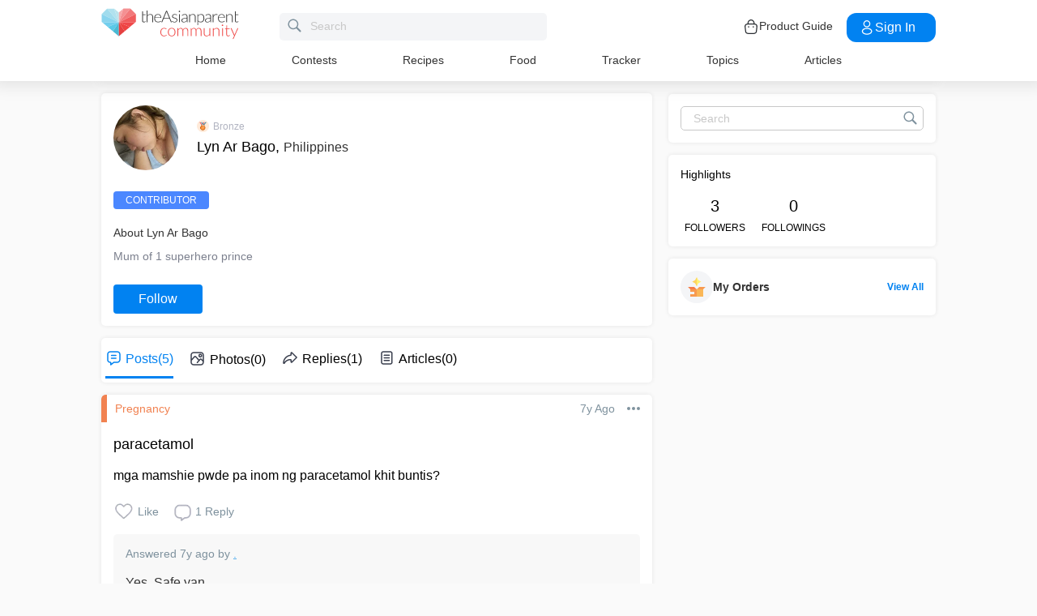

--- FILE ---
content_type: text/css; charset=UTF-8
request_url: https://community.theasianparent.com/static/css/authorViewContainerChunk.0745ed3f.chunk.css
body_size: 3650
content:
.forgotPasswordOTPWidget-view{height:100%}@media only screen and (min-width:768px){.forgotPasswordOTPWidget-view{height:620px;display:flex;align-items:center;justify-content:center;flex-direction:column;position:relative}}.forgotPasswordOTPWidget-view .forgot-password-close-icon{display:flex;align-items:flex-end;justify-content:flex-end;padding:15px;position:relative;z-index:1}@media only screen and (min-width:768px){.forgotPasswordOTPWidget-view .forgot-password-close-icon{z-index:1;position:absolute;top:0;right:0}}.forgotPasswordOTPWidget-view .forgot-password-close-icon svg{height:15px;width:15px;cursor:pointer}.forgotPasswordOTPWidget-view .wrapper{display:flex;align-items:center;justify-content:center;flex-direction:column;margin-top:50px;padding:0 15px}@media only screen and (min-width:768px){.forgotPasswordOTPWidget-view .wrapper{margin-top:0}}.forgotPasswordOTPWidget-view .wrapper svg{height:36px;width:36px}@media only screen and (min-width:768px){.forgotPasswordOTPWidget-view .wrapper svg{height:48px;width:48px}}.forgotPasswordOTPWidget-view .wrapper h1{font-weight:600;font-size:20px;line-height:28px;text-align:center;color:#191b24;padding:0 15px}@media only screen and (min-width:768px){.forgotPasswordOTPWidget-view .wrapper h1{font-weight:700;max-width:400px}}.forgotPasswordOTPWidget-view .element-wrap{display:flex;align-items:center;justify-content:center;flex-direction:column;grid-gap:25px;gap:25px;margin-top:60px;padding:0 15px}@media only screen and (min-width:768px){.forgotPasswordOTPWidget-view .element-wrap{margin-top:50px;width:420px}}.forgotPasswordOTPWidget-view .element-wrap .mobile-wrap{width:100%;height:56px;background:#f3f6ff;border-radius:12px;padding:5px 20px;font-weight:500;font-size:14px;line-height:18px;display:flex;align-items:center}@media only screen and (min-width:768px){.forgotPasswordOTPWidget-view .element-wrap .mobile-wrap{font-size:16px;line-height:22px}}.forgotPasswordOTPWidget-view .element-wrap .mobile-wrap:focus{border:1px solid #07d}.forgotPasswordOTPWidget-view .element-wrap .mobile-wrap .country-code{padding-left:8px;padding-right:16px;border-right:1px solid #b1b4c1;cursor:pointer}.forgotPasswordOTPWidget-view .element-wrap .mobile-wrap input{width:100%;height:100%;border:none;padding:5px 20px;font-weight:500;font-size:14px;line-height:18px;background:#f3f6ff}.forgotPasswordOTPWidget-view .element-wrap .mobile-wrap .flag-icons-sprite{background-image:url(https://s3.theasianparent.com/tap-assets/country-sprites1.png);background-repeat:no-repeat;display:inline-block;flex-shrink:0}.forgotPasswordOTPWidget-view .element-wrap .mobile-wrap .flag-id,.forgotPasswordOTPWidget-view .element-wrap .mobile-wrap .flag-in,.forgotPasswordOTPWidget-view .element-wrap .mobile-wrap .flag-my,.forgotPasswordOTPWidget-view .element-wrap .mobile-wrap .flag-ph,.forgotPasswordOTPWidget-view .element-wrap .mobile-wrap .flag-sg,.forgotPasswordOTPWidget-view .element-wrap .mobile-wrap .flag-th,.forgotPasswordOTPWidget-view .element-wrap .mobile-wrap .flag-vn{width:20px;height:20px;border-radius:50%}.forgotPasswordOTPWidget-view .element-wrap .mobile-wrap .flag-sg{background-position:-90px -53px}.forgotPasswordOTPWidget-view .element-wrap .mobile-wrap .flag-ph{background-position:-52px -52px}.forgotPasswordOTPWidget-view .element-wrap .mobile-wrap .flag-my{background-position:-8px -52px}.forgotPasswordOTPWidget-view .element-wrap .mobile-wrap .flag-id{background-position:-90px -11px}.forgotPasswordOTPWidget-view .element-wrap .mobile-wrap .flag-th{background-position:-48px -95px}.forgotPasswordOTPWidget-view .element-wrap .mobile-wrap .flag-vn{background-position:-95px -95px}.forgotPasswordOTPWidget-view .element-wrap .mobile-wrap .flag-in{background-position:-53px -11px}.forgotPasswordOTPWidget-view .element-wrap .email-wrap{width:100%;height:56px;background:#f3f6ff;border-radius:12px;border:none}.forgotPasswordOTPWidget-view .element-wrap .email-wrap:focus{border:1px solid #07d}.forgotPasswordOTPWidget-view .element-wrap .email-wrap::placeholder{font-weight:600;font-size:14px;line-height:18px;color:#7c808e}@media only screen and (min-width:768px){.forgotPasswordOTPWidget-view .element-wrap .email-wrap::placeholder{font-size:16px;line-height:22px}}.forgotPasswordOTPWidget-view .element-wrap .send-btn{border-radius:12px;width:100%;height:56px;font-weight:600;font-size:16px;line-height:24px;border:none;cursor:pointer;color:#fff;background:#07d}@media only screen and (min-width:768px){.forgotPasswordOTPWidget-view .element-wrap .send-btn{font-size:16px;line-height:26px}}.forgotPasswordOTPWidget-view .reset-link-wrap{height:80%;display:flex;align-items:center;justify-content:center;flex-direction:column;grid-gap:25px;gap:25px}.forgotPasswordOTPWidget-view .reset-link-wrap p{font-weight:400;font-size:20px;line-height:32px;text-align:center;letter-spacing:.2px;color:#191b24;padding:0 10px}.forgotPasswordOTPWidget-view .reset-link-wrap p span{font-weight:700}@media only screen and (min-width:768px){.forgotPasswordOTPWidget-view .reset-link-wrap p{max-width:450px}}.forgotPasswordOTPWidget-view .reset-link-wrap .reset-mobile-text{width:354px}.forgotPasswordOTPWidget-view .reset-link-wrap .reset-mobile-text .mobile-number{font-weight:600}.forgotPasswordOTPWidget-view .reset-link-wrap button{border-radius:12px;width:112px;height:40px;font-weight:600;font-size:16px;line-height:24px;border:none;cursor:pointer;color:#fff;background:#07d}@media only screen and (min-width:768px){.forgotPasswordOTPWidget-view .reset-link-wrap button{width:136px;height:50px;font-size:18px;line-height:26px}}.verifyOTPWidget-view input[type=number]::-webkit-inner-spin-button,.verifyOTPWidget-view input[type=number]::-webkit-outer-spin-button{-webkit-appearance:none;appearance:none;margin:0}@media only screen and (min-width:768px){.verifyOTPWidget-view{height:620px;display:flex;align-items:center;justify-content:center;flex-direction:column;position:relative}}.verifyOTPWidget-view .verify-otp-close-icon{display:flex;align-items:flex-end;justify-content:flex-end;padding:15px;position:relative;z-index:1}@media only screen and (min-width:768px){.verifyOTPWidget-view .verify-otp-close-icon{z-index:1;position:absolute;top:0;right:0}}.verifyOTPWidget-view .verify-otp-close-icon svg{height:15px;width:15px;cursor:pointer}.verifyOTPWidget-view .enter-otp-text{font-weight:600;font-size:20px;line-height:28px;text-align:center;color:#191b24;padding:0 25px}.verifyOTPWidget-view .enter-otp-text span{color:#07d;margin-left:5px}@media only screen and (min-width:768px){.verifyOTPWidget-view .enter-otp-text{width:354px;padding:0;letter-spacing:.2px}}.verifyOTPWidget-view .one-otp-mail-text-wrap{font-weight:400;font-size:14px;line-height:22px;text-align:center;color:#7c808e;display:flex;align-items:center;justify-content:center;flex-direction:column;margin-top:20px}.verifyOTPWidget-view .one-otp-mail-text-wrap .email{color:#393e4d;font-weight:600}.verifyOTPWidget-view .open-email-btn-wrap{background:#393e4d;border-radius:36px;width:120px;height:32px;font-weight:600;font-size:12px;line-height:14px;text-align:center;color:#fff;display:flex;align-items:center;justify-content:center;margin:20px auto;cursor:pointer}.verifyOTPWidget-view .otp-section-wrap{display:flex;align-items:center;justify-content:space-around;padding:0 15px;margin-top:50px;grid-gap:8px;gap:8px}.verifyOTPWidget-view .otp-section-wrap input{background:#f3f6ff;border-radius:12px;height:52px;width:52px;border:none;color:#000;font-size:20px;font-weight:500;text-align:center}@media(max-width:350px){.verifyOTPWidget-view .otp-section-wrap input{height:40px;width:40px}}@media only screen and (min-width:768px){.verifyOTPWidget-view .otp-section-wrap input{height:64px;width:64px;font-size:32px;line-height:36px}}.verifyOTPWidget-view .otp-section-wrap input:focus{border:.8px solid #07d}.verifyOTPWidget-view .otp-section-wrap input.has-error{border:1px solid #ff5a55}.verifyOTPWidget-view .resend-otp-text-wrapper{display:flex;align-items:flex-start;justify-content:flex-start;grid-gap:10px;gap:10px;width:450px;padding:0 15px;margin-top:30px}.verifyOTPWidget-view .resend-otp-text-wrapper .icon-wrap{display:flex}.verifyOTPWidget-view .resend-otp-text-wrapper .icon-wrap svg{height:20px;width:20px}@media only screen and (min-width:768px){.verifyOTPWidget-view .resend-otp-text-wrapper .icon-wrap svg{height:17px;width:17px}}.verifyOTPWidget-view .resend-otp-text-wrapper .text-wrap{display:flex;align-items:flex-start;justify-content:flex-start;flex-direction:column;grid-gap:5px;gap:5px}.verifyOTPWidget-view .resend-otp-text-wrapper .text-wrap .otp-timeout-text{font-weight:600;font-size:14px;line-height:22px;color:#393e4d}@media only screen and (min-width:768px){.verifyOTPWidget-view .resend-otp-text-wrapper .text-wrap .otp-timeout-text{line-height:20px}}.verifyOTPWidget-view .resend-otp-text-wrapper .text-wrap .otp-check-mail-text{font-weight:400;font-size:14px;line-height:22px;letter-spacing:.2px;color:#7c808e}@media only screen and (min-width:768px){.verifyOTPWidget-view .resend-otp-text-wrapper .text-wrap .otp-check-mail-text{line-height:20px}}.verifyOTPWidget-view .button-wrap{padding:0 15px;margin-top:40px}.verifyOTPWidget-view .button-wrap button{width:100%;border-radius:12px;height:56px;border:none;font-weight:600;font-size:16px;line-height:24px;color:#fff;cursor:pointer}@media only screen and (min-width:768px){.verifyOTPWidget-view .button-wrap button{width:420px}}.verifyOTPWidget-view .button-wrap button.disabled{background-color:#d7d9e2}.verifyOTPWidget-view .button-wrap button.enable{background-color:#07d}.verifyOTPWidget-view .resend-btn-wrapper{font-weight:400;font-size:14px;line-height:18px;color:#393e4d;text-align:center;margin:20px 0}.verifyOTPWidget-view .resend-btn-wrapper span{color:#07d;cursor:pointer;font-weight:600}.verifyOTPWidget-view .resend-btn-wrapper .disabled{opacity:.5;cursor:inherit}.verifyOTPWidget-view .new-user-registraion-form{text-align:center}@media only screen and (min-width:768px){.verifyOTPWidget-view .new-user-registraion-form{display:flex;align-items:center;justify-content:center;flex-direction:column}}.verifyOTPWidget-view .new-user-registraion-form .heading-text{font-weight:600;font-size:20px;line-height:28px;text-align:center;color:#191b24;padding:0 50px}@media only screen and (min-width:768px){.verifyOTPWidget-view .new-user-registraion-form .heading-text{font-weight:700;letter-spacing:.2px;width:45%}}.verifyOTPWidget-view .new-user-registraion-form .description-text{font-weight:400;font-size:12px;line-height:16px;text-align:center;letter-spacing:.2px;color:#7c808e;padding:0 30px;margin-top:20px}@media only screen and (min-width:768px){.verifyOTPWidget-view .new-user-registraion-form .description-text{font-weight:400;font-size:14px;line-height:20px;width:50%}}.verifyOTPWidget-view .new-user-registraion-form form{display:flex;align-items:center;justify-content:center;flex-direction:column;grid-gap:25px;gap:25px;margin-top:50px;padding:0 15px}@media only screen and (min-width:768px){.verifyOTPWidget-view .new-user-registraion-form form{margin-top:30px;width:420px}}.verifyOTPWidget-view .new-user-registraion-form form .element-wrap{width:100%;position:relative}.verifyOTPWidget-view .new-user-registraion-form form .element-wrap input{width:100%;height:56px;background:#f3f6ff;border-radius:12px;border:none;font-weight:400;font-size:14px;line-height:18px}@media only screen and (min-width:768px){.verifyOTPWidget-view .new-user-registraion-form form .element-wrap input{font-size:16px;line-height:22px}}.verifyOTPWidget-view .new-user-registraion-form form .element-wrap input:focus{border:1px solid #07d}.verifyOTPWidget-view .new-user-registraion-form form .element-wrap input::placeholder{font-weight:400;font-size:14px;line-height:18px;color:#7c808e}@media only screen and (min-width:768px){.verifyOTPWidget-view .new-user-registraion-form form .element-wrap input::placeholder{font-size:16px;line-height:22px}}.verifyOTPWidget-view .new-user-registraion-form form .element-wrap .submit-btn{border-radius:12px;width:100%;height:56px;font-weight:600;font-size:16px;line-height:24px;border:none;cursor:pointer;color:#fff;margin-top:16px}@media only screen and (min-width:768px){.verifyOTPWidget-view .new-user-registraion-form form .element-wrap .submit-btn{font-size:16px;line-height:26px}}.verifyOTPWidget-view .new-user-registraion-form form .element-wrap .submit-btn.disabled{background:#d7d9e2}.verifyOTPWidget-view .new-user-registraion-form form .element-wrap .submit-btn.enable{background:#07d}.verifyOTPWidget-view .new-user-registraion-form form .element-wrap svg{position:absolute;right:2%;top:50%;transform:translate(-50%,-50%);cursor:pointer}.verifyOTPWidget-view .new-user-registraion-form form .element-wrap .has-error{border:1px solid #ff5a55}.verifyOTPWidget-view .confirm-widget.show{height:100%;position:fixed;top:0;width:100%;background-color:#fff}.verifyOTPWidget-view .confirm-widget.hide{height:0%}.verifyOTPWidget-view .error-message-text-verify{display:flex;align-items:flex-start;padding:20px 15px 0;color:#ff5a55;width:450px;grid-gap:10px;gap:10px}.verifyOTPWidget-view .error-message-text-verify.pwd-error{padding:0;margin:-10px 0 0}.verifyOTPWidget-view .error-message-text-verify .info-icon{flex-shrink:0}.verifyOTPWidget-view .error-message-text-verify .info-icon .info-svg{position:relative;right:0;top:0;transform:translate(0)}.verifyOTPWidget-view .error-message-text-verify .text{flex-shrink:1}.verifyOTPWidget-view .error-message-text-verify .info-text{flex-shrink:1;color:#191b24}@media only screen and (min-width:768px){.emailLoginOTPWidget-view{height:620px;display:flex;align-items:center;justify-content:center;flex-direction:column;position:relative}}.emailLoginOTPWidget-view .email-login-close-icon{display:flex;align-items:flex-end;justify-content:flex-end;padding:15px;position:relative;z-index:1}@media only screen and (min-width:768px){.emailLoginOTPWidget-view .email-login-close-icon{z-index:1;position:absolute;top:0;right:0}}.emailLoginOTPWidget-view .email-login-close-icon svg{height:15px;width:15px;cursor:pointer}.emailLoginOTPWidget-view .icon-section{display:flex;align-items:center;justify-content:center;flex-direction:column;margin-top:50px;padding:0 15px}@media only screen and (min-width:768px){.emailLoginOTPWidget-view .icon-section{margin-top:0}}.emailLoginOTPWidget-view .icon-section svg{height:36px;width:36px}@media only screen and (min-width:768px){.emailLoginOTPWidget-view .icon-section svg{height:48px;width:48px}}.emailLoginOTPWidget-view .icon-section h1{font-weight:600;font-size:20px;line-height:28px;text-align:center;color:#191b24;padding:0 15px}@media only screen and (min-width:768px){.emailLoginOTPWidget-view .icon-section h1{font-weight:700}}.emailLoginOTPWidget-view .switch-wrap{width:100%;padding:0 15px;margin-top:30px}@media only screen and (min-width:768px){.emailLoginOTPWidget-view .switch-wrap{font-weight:700;width:420px;margin-top:20px}}.emailLoginOTPWidget-view .switch-wrap .tab-switcher{display:flex;background:#f3f6ff;border-radius:12px;height:48px;padding:4px}@media only screen and (min-width:768px){.emailLoginOTPWidget-view .switch-wrap .tab-switcher{font-weight:700}}.emailLoginOTPWidget-view .switch-wrap .tab-switcher .wrapper{width:100%;display:flex;align-items:center;justify-content:center;font-weight:500;font-size:14px;line-height:18px;text-align:center;letter-spacing:.2px;color:#7c808e;cursor:pointer}@media only screen and (min-width:768px){.emailLoginOTPWidget-view .switch-wrap .tab-switcher .wrapper{font-size:16px;line-height:22px}}.emailLoginOTPWidget-view .switch-wrap .tab-switcher .selected{background:#07d;border-radius:10px;color:#fff}.emailLoginOTPWidget-view .sign-in-form-section form{display:flex;align-items:center;justify-content:center;flex-direction:column;grid-gap:15px;gap:15px;margin-top:50px;padding:0 15px}@media only screen and (min-width:768px){.emailLoginOTPWidget-view .sign-in-form-section form{margin-top:30px;width:420px}}.emailLoginOTPWidget-view .sign-in-form-section form .wrapper{width:100%;position:relative}.emailLoginOTPWidget-view .sign-in-form-section form .wrapper .has-error{border:1px solid #ff5a55}.emailLoginOTPWidget-view .sign-in-form-section form .wrapper .mobile-wrap{width:100%;height:56px;background:#f3f6ff;border-radius:12px;padding:5px 20px;font-weight:500;font-size:14px;line-height:18px;display:flex;align-items:center}@media only screen and (min-width:768px){.emailLoginOTPWidget-view .sign-in-form-section form .wrapper .mobile-wrap{font-size:16px;line-height:22px}}.emailLoginOTPWidget-view .sign-in-form-section form .wrapper .mobile-wrap:focus{border:1px solid #07d}.emailLoginOTPWidget-view .sign-in-form-section form .wrapper .mobile-wrap .select-country{display:flex;cursor:pointer}.emailLoginOTPWidget-view .sign-in-form-section form .wrapper .mobile-wrap .select-country .country-code{padding-right:16px;padding-left:8px;border-right:1px solid #b1b4c1}.emailLoginOTPWidget-view .sign-in-form-section form .wrapper .mobile-wrap input{width:100%;height:100%;border:none;padding:5px 20px;font-weight:500;font-size:14px;line-height:18px;background:#f3f6ff}.emailLoginOTPWidget-view .sign-in-form-section form .wrapper .mobile-wrap input::placeholder{font-weight:500;font-size:14px;line-height:18px;color:#7c808e}@media only screen and (min-width:768px){.emailLoginOTPWidget-view .sign-in-form-section form .wrapper .mobile-wrap input::placeholder{font-size:16px;line-height:22px}}.emailLoginOTPWidget-view .sign-in-form-section form .wrapper .flag-icons-sprite{background-image:url(https://s3.theasianparent.com/tap-assets/country-sprites1.png);background-repeat:no-repeat;display:inline-block;flex-shrink:0}.emailLoginOTPWidget-view .sign-in-form-section form .wrapper .flag-id,.emailLoginOTPWidget-view .sign-in-form-section form .wrapper .flag-in,.emailLoginOTPWidget-view .sign-in-form-section form .wrapper .flag-my,.emailLoginOTPWidget-view .sign-in-form-section form .wrapper .flag-ph,.emailLoginOTPWidget-view .sign-in-form-section form .wrapper .flag-sg,.emailLoginOTPWidget-view .sign-in-form-section form .wrapper .flag-th,.emailLoginOTPWidget-view .sign-in-form-section form .wrapper .flag-vn{width:20px;height:20px;border-radius:50%}.emailLoginOTPWidget-view .sign-in-form-section form .wrapper .flag-sg{background-position:-90px -53px}.emailLoginOTPWidget-view .sign-in-form-section form .wrapper .flag-ph{background-position:-52px -52px}.emailLoginOTPWidget-view .sign-in-form-section form .wrapper .flag-my{background-position:-8px -52px}.emailLoginOTPWidget-view .sign-in-form-section form .wrapper .flag-id{background-position:-90px -11px}.emailLoginOTPWidget-view .sign-in-form-section form .wrapper .flag-th{background-position:-48px -95px}.emailLoginOTPWidget-view .sign-in-form-section form .wrapper .flag-vn{background-position:-95px -95px}.emailLoginOTPWidget-view .sign-in-form-section form .wrapper .flag-in{background-position:-53px -11px}.emailLoginOTPWidget-view .sign-in-form-section form .wrapper .confirmation-icon{position:absolute;right:2%;top:50%;transform:translate(-50%,-50%);cursor:pointer}.emailLoginOTPWidget-view .sign-in-form-section form .wrapper .country-dropdown{position:absolute;background:rgba(244,245,247,.9607843137);width:312px;height:149px;border-bottom:1px solid #d7d9e2;border-left:1px solid #d7d9e2;border-right:1px solid #d7d9e2;border-radius:0 0 12px 12px;margin-left:8px;z-index:2;overflow-y:auto}@media only screen and (min-width:768px){.emailLoginOTPWidget-view .sign-in-form-section form .wrapper .country-dropdown{margin-left:16px}}.emailLoginOTPWidget-view .sign-in-form-section form .wrapper .country-dropdown::-webkit-scrollbar{width:5px;background:#eee;border-radius:16px}.emailLoginOTPWidget-view .sign-in-form-section form .wrapper .country-dropdown::-webkit-scrollbar-thumb{background:#606060;border-radius:5px}.emailLoginOTPWidget-view .sign-in-form-section form .wrapper .country-dropdown li{cursor:pointer;margin:16px 16px 0;padding-bottom:12px;border-bottom:1px solid #d9d9d9;display:flex}@media only screen and (min-width:768px){.emailLoginOTPWidget-view .sign-in-form-section form .wrapper .country-dropdown li{font-size:16px;line-height:22px}}.emailLoginOTPWidget-view .sign-in-form-section form .wrapper .country-dropdown li .country-code{margin-left:8px;margin-right:24px}.emailLoginOTPWidget-view .sign-in-form-section form .element-wrap{width:100%;position:relative}.emailLoginOTPWidget-view .sign-in-form-section form .element-wrap .email-wrap{position:relative}.emailLoginOTPWidget-view .sign-in-form-section form .element-wrap .email-wrap .loader{border-radius:50%;border:3px solid #f3f3f3;border-top-color:#3498db;width:25px;height:25px;animation:spin 2s linear infinite;position:absolute;top:30%;right:5%}@keyframes spin{0%{transform:rotate(0deg)}to{transform:rotate(1turn)}}.emailLoginOTPWidget-view .sign-in-form-section form .element-wrap input{width:100%;height:56px;background:#f3f6ff;border-radius:12px;border:none;padding:5px 20px;font-weight:500;font-size:14px;line-height:18px}@media only screen and (min-width:768px){.emailLoginOTPWidget-view .sign-in-form-section form .element-wrap input{font-size:16px;line-height:22px}}.emailLoginOTPWidget-view .sign-in-form-section form .element-wrap input:focus{border:1px solid #07d}.emailLoginOTPWidget-view .sign-in-form-section form .element-wrap input::placeholder{font-weight:500;font-size:14px;line-height:18px;color:#7c808e}@media only screen and (min-width:768px){.emailLoginOTPWidget-view .sign-in-form-section form .element-wrap input::placeholder{font-size:16px;line-height:22px}}.emailLoginOTPWidget-view .sign-in-form-section form .element-wrap .forgot-pwd-btn{display:flex;justify-content:flex-end;font-weight:600;font-size:12px;line-height:22px;color:#07d;border:none;background-color:#fff}.emailLoginOTPWidget-view .sign-in-form-section form .element-wrap .forgot-pwd-btn span{cursor:pointer}@media only screen and (min-width:768px){.emailLoginOTPWidget-view .sign-in-form-section form .element-wrap .forgot-pwd-btn{font-size:14px;line-height:20px}}.emailLoginOTPWidget-view .sign-in-form-section form .element-wrap .sign-in-btn{border-radius:12px;width:100%;height:56px;font-weight:600;font-size:16px;line-height:24px;border:none;cursor:pointer;color:#fff;margin-top:16px}@media only screen and (min-width:768px){.emailLoginOTPWidget-view .sign-in-form-section form .element-wrap .sign-in-btn{font-size:16px;line-height:26px}}.emailLoginOTPWidget-view .sign-in-form-section form .element-wrap .sign-in-btn.disabled{background:#d7d9e2}.emailLoginOTPWidget-view .sign-in-form-section form .element-wrap .sign-in-btn.enable{background:#07d}.emailLoginOTPWidget-view .sign-in-form-section form .element-wrap svg{position:absolute;right:2%;top:50%;transform:translate(-50%,-50%);cursor:pointer}.emailLoginOTPWidget-view .sign-in-form-section form .element-wrap .has-error{border:1px solid #ff5a55}.emailLoginOTPWidget-view .sign-in-form-section form .element-wrap .invalid-email-wrapper{background:rgba(0,0,0,.4);bottom:0;height:100vh;left:0;position:fixed;right:0;z-index:6}@media only screen and (min-width:768px){.emailLoginOTPWidget-view .sign-in-form-section form .element-wrap .invalid-email-wrapper{margin-top:10px;position:relative;width:100%;height:100%;background:#fff}}.emailLoginOTPWidget-view .sign-in-form-section form .element-wrap .invalid-email-wrapper .invalid-email-wrap{background-color:#fff;border-top-left-radius:15px;border-top-right-radius:15px;bottom:0;height:45%;max-width:100%;overflow:auto;padding:10px 20px 40px;position:fixed;width:100%;z-index:6}@media only screen and (min-width:768px){.emailLoginOTPWidget-view .sign-in-form-section form .element-wrap .invalid-email-wrapper .invalid-email-wrap{height:auto;width:420px;position:relative;padding:15px;background:#f7f8f9;border:1px solid #eaebf0;border-radius:8px}}.emailLoginOTPWidget-view .sign-in-form-section form .element-wrap .invalid-email-wrapper .invalid-email-wrap .icon-wrap{display:flex;align-items:center;justify-content:center;margin:10px 0 20px}.emailLoginOTPWidget-view .sign-in-form-section form .element-wrap .invalid-email-wrapper .invalid-email-wrap .icon-wrap .icon{background:#d7d9e2;border-radius:19px;width:24px;height:5px}.emailLoginOTPWidget-view .sign-in-form-section form .element-wrap .invalid-email-wrapper .invalid-email-wrap .heading-text{font-weight:600;font-size:16px;line-height:22px;color:#191b24}@media only screen and (min-width:768px){.emailLoginOTPWidget-view .sign-in-form-section form .element-wrap .invalid-email-wrapper .invalid-email-wrap .heading-text{font-size:14px;line-height:20px;letter-spacing:.2px}}.emailLoginOTPWidget-view .sign-in-form-section form .element-wrap .invalid-email-wrapper .invalid-email-wrap .description-text{font-weight:400;font-size:14px;line-height:22px;color:#393e4d;margin:15px 0}@media only screen and (min-width:768px){.emailLoginOTPWidget-view .sign-in-form-section form .element-wrap .invalid-email-wrapper .invalid-email-wrap .description-text{font-weight:400;font-size:12px;line-height:18px}}.emailLoginOTPWidget-view .sign-in-form-section form .element-wrap .invalid-email-wrapper .invalid-email-wrap .description-text ul{list-style:disc;padding-left:40px;margin-top:25px}@media only screen and (min-width:768px){.emailLoginOTPWidget-view .sign-in-form-section form .element-wrap .invalid-email-wrapper .invalid-email-wrap .description-text ul{padding-left:20px;margin-top:15px}}.emailLoginOTPWidget-view .sign-in-form-section form .invalid-text{display:flex;align-items:flex-start;margin-top:10px}.emailLoginOTPWidget-view .sign-in-form-section form .invalid-text svg{position:relative;right:0;top:0;transform:translate(0);margin-bottom:-5px;margin-right:10px;cursor:pointer}@media only screen and (min-width:768px){.emailLoginOTPWidget-view .sign-in-form-section form .invalid-text svg{margin:0}}.emailLoginOTPWidget-view .sign-in-form-section form .invalid-text .info-text{color:#008aff;font-weight:700}.emailLoginOTPWidget-view .email-not-register-wrapper{width:100%;padding:0 15px;margin:20px 0 0}.emailLoginOTPWidget-view .email-not-register-wrapper .not-register-wrap{display:flex;align-items:flex-start;justify-content:flex-start;grid-gap:10px;gap:10px}.emailLoginOTPWidget-view .email-not-register-wrapper .not-register-wrap .icon-wrap{display:flex}.emailLoginOTPWidget-view .email-not-register-wrapper .not-register-wrap .icon-wrap svg{height:20px;width:20px}@media only screen and (min-width:768px){.emailLoginOTPWidget-view .email-not-register-wrapper .not-register-wrap .icon-wrap svg{height:25px;width:25px}}.emailLoginOTPWidget-view .email-not-register-wrapper .not-register-wrap .text-wrap{display:flex;align-items:flex-start;justify-content:flex-start;flex-direction:column;grid-gap:5px;gap:5px}.emailLoginOTPWidget-view .email-not-register-wrapper .not-register-wrap .text-wrap .not-found-text{font-weight:600;font-size:12px;line-height:16px;color:#07d}@media only screen and (min-width:768px){.emailLoginOTPWidget-view .email-not-register-wrapper .not-register-wrap .text-wrap .not-found-text{font-size:13px}}.emailLoginOTPWidget-view .email-not-register-wrapper .not-register-wrap .text-wrap .otp-verify-text{font-weight:400;font-size:12px;line-height:16px;letter-spacing:.2px;color:#7c808e}@media only screen and (min-width:768px){.emailLoginOTPWidget-view .email-not-register-wrapper .not-register-wrap .text-wrap .otp-verify-text{font-size:13px}}.emailLoginOTPWidget-view .email-not-register-wrapper .send-otp-wrap{margin-top:20px}.emailLoginOTPWidget-view .email-not-register-wrapper .send-otp-wrap button{background:#07d;height:56px;border-radius:12px;border:none;width:100%;font-weight:600;font-size:16px;line-height:24px;color:#fff;cursor:pointer}@keyframes email-wrapper-animate{to{top:0}0%{top:300px}}@keyframes email-wrapper-animate-out{to{top:300px}0%{top:0}}.emailLoginOTPWidget-view .forgot-password-otp-widget.show,.emailLoginOTPWidget-view .verify-otp-widget.show{height:100%;position:absolute;top:0;width:100%;animation:email-wrapper-animate .4s ease forwards;background-color:#fff}.emailLoginOTPWidget-view .forgot-password-otp-widget.hide,.emailLoginOTPWidget-view .verify-otp-widget.hide{height:0%;animation:email-wrapper-animate-out .4s ease forwards}.emailLoginOTPWidget-view .confirm-widget.show{height:100%;position:absolute;top:0;width:100%;background-color:#fff}.emailLoginOTPWidget-view .confirm-widget.hide{height:0%}.emailLoginOTPWidget-view .error-message-text{font-weight:400;font-size:12px;line-height:20px;letter-spacing:.2px;color:#ff5a55;width:450px;display:flex;align-items:center;justify-content:flex-start}@media only screen and (min-width:768px){.emailLoginOTPWidget-view .error-message-text{font-size:14px;line-height:20px}}.emailLoginOTPWidget-view .error-message-text .text{margin-bottom:5px}.emailLoginOTPWidget-view .error-message-text.email-error .icon{flex-shrink:0}.emailLoginOTPWidget-view .error-message-text.email-error span{margin-right:10px}.emailLoginOTPWidget-view .error-message-text.email-error span svg,.emailLoginOTPWidget-view .error-message-text.email-error span svg path{fill:#008aff}.emailLoginOTPWidget-view .error-message-text.mobile-error .icon{flex-shrink:0}.emailLoginOTPWidget-view .error-message-text.mobile-error span{margin-right:10px}.ad-wrap img{display:block;margin:0 auto}.wallpaper{padding-top:180px;position:relative;z-index:-1}.wallpaper *{max-width:none}.wallpaper .wallpaper-inner{position:absolute;left:0;right:0;top:0;bottom:-1080px;overflow:hidden}.wallpaper .wallpaper-ad-wrap{position:absolute;top:0;left:50%;overflow:hidden;margin-left:-960px}.wallpaper .wallpaper-ad{width:1920px}.featured-ad-wrap.DFPAd300x250{display:flex;align-items:center}@media only screen and (min-width:992px){.featured-ad-wrap.DFPAd300x250>span{display:block;font-size:14px;color:#bcbcbc;position:absolute;left:0;right:0;bottom:20px;margin-bottom:0}}.adcore-inner-wrap{display:block;line-height:0;text-align:center}.adcore-inner-wrap>div{-webkit-overflow-scrolling:touch}.adcore-inner-wrap.showAddText{text-align:center}.adcore-inner-wrap.showAddText:after{content:"Advertisement";display:block;font-size:10px;line-height:1.15}.adcore-inner-wrap.showAddText.th:after{content:"ติดต่อโฆษณา"}.adcore-inner-wrap.showAddText.id:after,.adcore-inner-wrap.showAddText.my:after{content:"Iklan"}.adcore-inner-wrap.showAddText.vn:after{content:"Quảng cáo"}.adcore-inner-wrap.overridePlaceholder:after{display:none}.adcore-app-banner figure{margin:0 auto;text-align:center}.adcore-height-100{height:110px;overflow:hidden}.adcore-height-60{height:70px;overflow:hidden}.adcore-height-360{height:370px;overflow:hidden}.adcore-height-250{height:260px;overflow:hidden}.adcore-height-600{height:610px;overflow:hidden}.adcore-height-280{height:280px;overflow:hidden}.adcore-height-50{height:50px;overflow:hidden}.adcore-height-90{height:90px;overflow:hidden}
/*# sourceMappingURL=authorViewContainerChunk.0745ed3f.chunk.css.map */

--- FILE ---
content_type: application/javascript; charset=utf-8
request_url: https://fundingchoicesmessages.google.com/f/AGSKWxW60LMSLcjt1PJyTsSo4bu5LIAEzZNkkCYzrjDmapEKtky3Zr4K0nj12ZoRuKtgle3LJsp1NiAruz6bczt-Sc-vf5DekCTpTfM96bhJlKp9oTa8YNMR6Q6jdQ30VJZJ2mOe0EMGNb9DKKsvBKpwxsS_Zz4JZWARZY7xdoFxVpIkXN7U-6k-ktY9K5z1/_/blogads./displayads._468.gif/image/ads_.win/ads/
body_size: -1289
content:
window['feafa17a-7fba-4217-b240-0b9d7d2ac9d6'] = true;